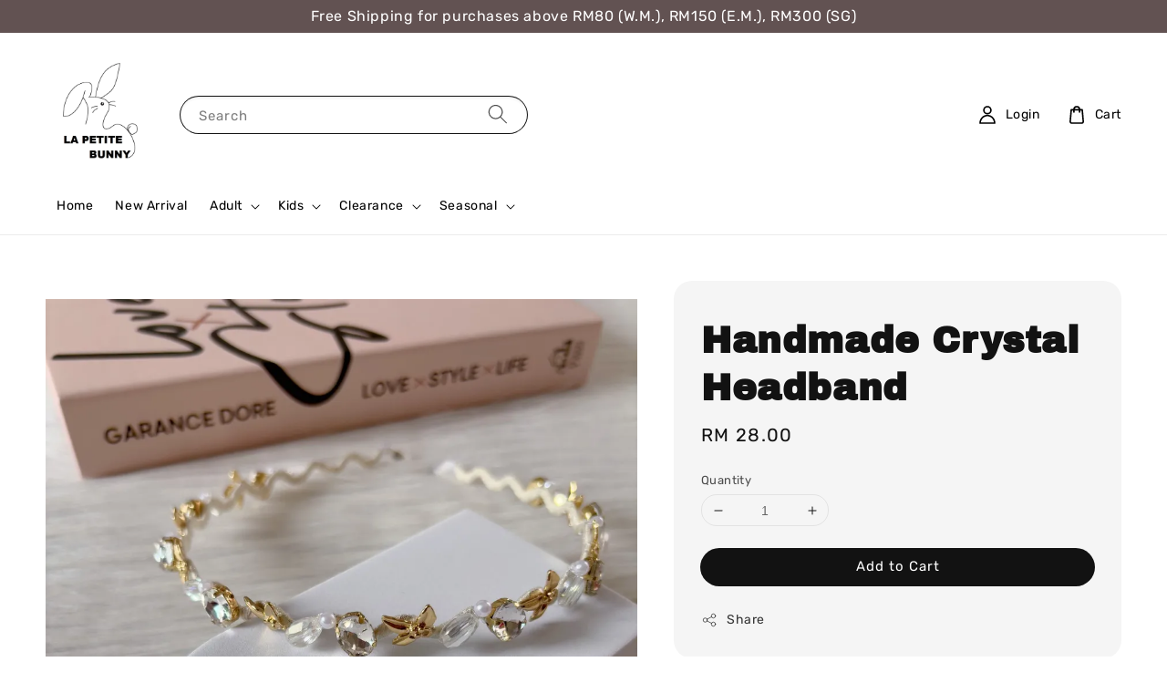

--- FILE ---
content_type: text/css
request_url: https://store-themes.easystore.co/840311/themes/63057/assets/component-slider.css?t=1765306963
body_size: 998
content:
slider-component {
  position: relative;
  display: block;
}

@media screen and (max-width: 989px) {
  .no-js slider-component .slider {
    padding-bottom: 3rem;
  }
}

.slider__slide {
  scroll-snap-align: start;
  flex-shrink: 0;
}

@media screen and (max-width: 749px) {
  .slider.slider--mobile {
    position: relative;
    flex-wrap: inherit;
    overflow-x: auto;
    scroll-snap-type: x mandatory;
    scroll-behavior: smooth;
    scroll-padding-left: 1rem;
    -webkit-overflow-scrolling: touch;
    margin-bottom: 1rem;
  }

  .slider.slider--mobile .slider__slide {
    margin-bottom: 0;
    padding-bottom: 0;
  }
}

@media screen and (max-width: 989px) {
  .slider.slider--tablet {
    position: relative;
    flex-wrap: inherit;
    overflow-x: auto;
    scroll-snap-type: x mandatory;
    scroll-behavior: smooth;
    scroll-padding-left: 1rem;
    -webkit-overflow-scrolling: touch;
    margin-bottom: 1rem;
  }

  .slider.slider--tablet .slider__slide {
    margin-bottom: 0;
    padding-bottom: 0;
  }
}

/* Scrollbar */

.slider {
  scrollbar-color: rgb(var(--color-foreground)) rgba(var(--color-foreground), 0.04);
  -ms-overflow-style: none;
  scrollbar-width: none;
}

.slider::-webkit-scrollbar {
  height: 0.4rem;
  width: 0.4rem;
  display: none;
}

.no-js .slider {
  -ms-overflow-style: auto;
  scrollbar-width: auto;
}

.no-js .slider::-webkit-scrollbar {
  display: initial;
}

.slider::-webkit-scrollbar-thumb {
  background-color: rgb(var(--color-foreground));
  border-radius: 0.4rem;
  border: 0;
}

.slider::-webkit-scrollbar-track {
  background: rgba(var(--color-foreground), 0.04);
  border-radius: 0.4rem;
}

.slider-counter {
  margin: 0 1.2rem;
}

.slider-buttons {
  display: flex;
  align-items: center;
  justify-content: center;
}

@media screen and (min-width: 990px) {
  .slider-buttons {
    display: none;
  }
}

@media screen and (min-width: 750px) {
  .slider--mobile + .slider-buttons {
    display: none;
  }
}

.slider-button {
  color: rgba(var(--color-foreground), 0.75);
  background: transparent;
  border: none;
  cursor: pointer;
  width: 44px;
  height: 44px;
}

.slider-button:not([disabled]):hover {
  color: rgb(var(--color-foreground));
}

.slider-button .icon {
  height: 0.6rem;
}

.slider-button[disabled] .icon {
  color: rgba(var(--color-foreground), 0.3);
}

.slider-button--next .icon {
  margin-right: -0.2rem;
  transform: rotate(-90deg) translateX(0.15rem);
}

.slider-button--prev .icon {
  margin-left: -0.2rem;
  transform: rotate(90deg) translateX(-0.15rem);
}

.slider-button--next:not([disabled]):hover .icon {
  transform: rotate(-90deg) translateX(0.15rem) scale(1.07);
}

.slider-button--prev:not([disabled]):hover .icon {
  transform: rotate(90deg) translateX(-0.15rem) scale(1.07);
}


/* Force slider view for all breakpoint */
slider-component.slider--desktop .slider.slider--mobile {
  position: relative;
  flex-wrap: inherit;
  overflow-x: auto;
  scroll-snap-type: x mandatory;
  scroll-behavior: smooth;
  scroll-padding-left: 1rem;
  -webkit-overflow-scrolling: touch;
  margin-bottom: 1rem;
}

slider-component.slider--desktop .slider.slider--mobile .slider__slide {
  margin-bottom: 0;
  padding-bottom: 0;
}

slider-component.slider--desktop .slider-buttons {
  display: flex;
}

slider-component.slider--desktop .slider--mobile + .slider-buttons {
  display: flex;
}

.split-slideshow__slider{
  display: flex;
  flex-wrap: wrap;
}

.slider__content{
  display: flex;
  justify-content: center;
  align-items: center;
  padding: 6rem 5rem;
  width: 100%;
}

.splide__slide .slider__image-wrapper{
  opacity: 0;
  transform: translate(-80px, 0);
}

.splide__slide .slider__content{
  opacity: 0.2;
  transform: translate(30px, 0);
}

.splide__slide .slider__content div *{
  opacity: 0;
  transform: translate(0, 60px);
  margin-top: 0;
  margin-bottom: 1.5rem;
  color: currentColor;
}

.splide__slide .slider__content div .btn{
  box-shadow: none;
}

.splide__slide .slider__content div *:last-child{
  margin-bottom: 0;
}

.splide.is-initialized .splide__slide .slider__content div *{
  transition: all 600ms ease-out;
  transition: all 600ms ease-out 300ms;
}

.splide.is-initialized .splide__slide .slider__content div p{
  transition: all 600ms ease-out 400ms;
}

.splide.is-initialized .splide__slide .slider__content div .btn{
  transition: all 600ms ease-out 500ms;
}

.splide.is-initialized .splide__slide .slider__content,
.splide.is-initialized .splide__slide .slider__image-wrapper{
  transition: all 600ms ease-out;
}

.splide.is-initialized .splide__slide.is-visible .slider__content,
.splide.is-initialized .splide__slide.is-visible .slider__content div *,
.splide.is-initialized .splide__slide.is-visible .slider__image-wrapper{
  opacity: 1;
  transform: translate(0, 0);
}

.slider-section .splide__arrow{
  top: calc(100% - 1.6em);
  transform: initial;
}

.slider-section .splide__arrow--prev{
  left: initial;
  right: 6em;
}

.slider-section .splide__arrow--next{
  right: 2em;
}

.slide-mobile-img{
  display: none;
}

@media screen and (min-width: 990px) {
  .split-slideshow__slider--left{
    flex-direction: row-reverse;
  }

  .slider__image-wrapper{
    width: 60%;
  }

  .slider__image-wrapper:only-child{
    width: 100%;
  }
  
  .slider__content{
    width: 40%;
  }

  .slider-section .splide__arrow--prev{
    left: initial;
    right: 8em;
  }

  .slider-section .splide__arrow--next{
    right: 4em;
  }
}

@media screen and (max-width: 749px){
  .slider-section .splide .splide__arrow {
      display: flex;
  }

  .slide-mobile-img{
    display: block;
  }

  .slide-mobile-img + img{
    display: none;
  }
}